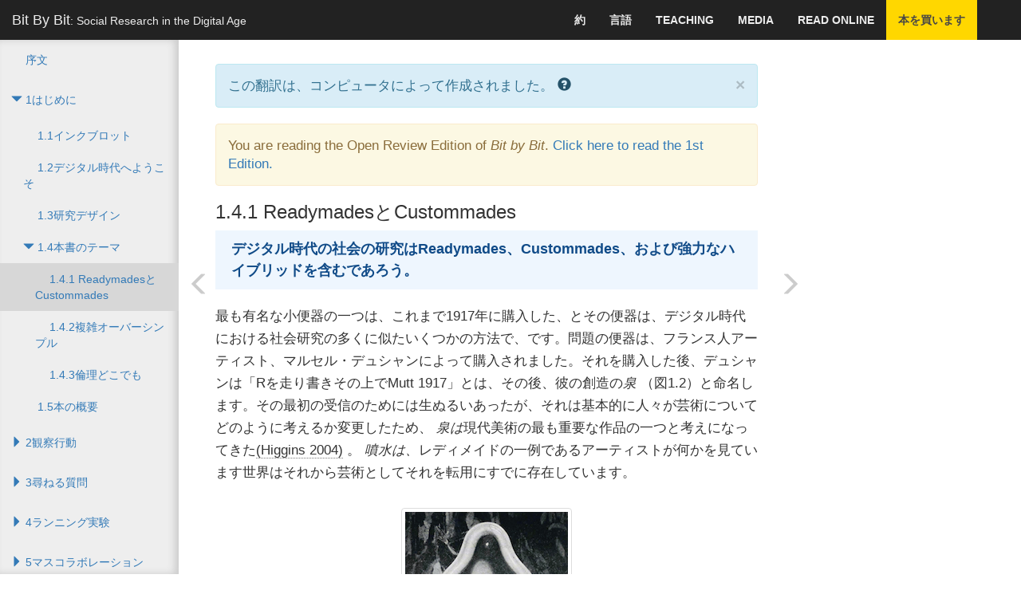

--- FILE ---
content_type: text/html; charset=utf-8
request_url: https://www.bitbybitbook.com/ja/introduction/themes/readymades-and-custommades/
body_size: 10989
content:

<!DOCTYPE html>
<html lang="ja-x-mtfrom-en">
  <head>
    <meta charset="utf-8">
    <meta http-equiv="X-UA-Compatible" content="IE=edge">
    <meta name="viewport" content="width=device-width, initial-scale=1">
    <!-- The above 3 meta tags *must* come first in the head; any other head content must come *after* these tags -->

    <title>Bit By Bit - はじめに - 1.4.1 ReadymadesとCustommades</title>
    <meta name="twitter:card" content="summary">
    <meta name="twitter:site" content="@msalganik">
    <meta name="twitter:image" content="http://www.bitbybitbook.com/images/bit-by-bit-cover-flat-70580819.png">
    <meta property="og:image" content="http://www.bitbybitbook.com/images/bit-by-bit-cover-flat-70580819.png">
    <meta property="og:image:alt" content="Image of Bit By Bit cover">
    <meta name="twitter:title" content="1.4.1 ReadymadesとCustommades">
    <meta property="og:title" content="1.4.1 ReadymadesとCustommades">
      <meta property="og:description" name="description" content="デジタル時代の社会の研究はReadymades、Custommades、および強力なハイブリッドを含むであろう。  最も有名な小便器の一つは、これまで1917年に購入した、とその便器は、デジタル時代における社会研究の多くに似たいくつかの方法で、です。問題の便器は、フランス人アーティスト、マルセル・デュシャンによって購入されました。それを購入した後、デュシャンは「Rを走り書きその上でMutt 1917」とは、その後、彼の創造の泉 （図1.2）と命名します。その最初の受信のためには生ぬるいあったが、それは基本的に人々が芸術についてどのように考えるか変更したため、 泉は現代美術の最も重要な作品の一つと考えになってきた(Higgins ">
    <link href="/stylesheets/site-49236f4e.css" rel="stylesheet" />
    <base href="/">
        <link rel="prefetch" href="/ja/introduction/themes/simplicity-over-complexity/">

        <link rel="alternate machine-translated-from" hreflang="en" href="/en/introduction/themes/readymades-and-custommades/">
    <script type="text/javascript" async src="https://cdnjs.cloudflare.com/ajax/libs/mathjax/2.7.0/MathJax.js?config=TeX-MML-AM_CHTML"></script>
  </head>

  <body class="ja ja_introduction ja_introduction_themes ja_introduction_themes_readymades-and-custommades ja_introduction_themes_readymades-and-custommades_index ">

    <div id="wrapper">
      <!-- Navigation -->
      <nav class="navbar navbar-inverse navbar-fixed-top" role="navigation">
          <!-- Brand and toggle get grouped for better mobile display -->
<div class="navbar-header">
    <button type="button" class="navbar-toggle" data-toggle="collapse" data-target=".navbar-ex1-collapse">
        <span class="sr-only">Toggle navigation</span>
        <span class="icon-bar"></span>
        <span class="icon-bar"></span>
        <span class="icon-bar"></span>
    </button>
    <a class="navbar-brand" href="/">Bit By Bit<span id="tagline">: Social Research in the Digital Age</span></a>
</div>
<!-- Top Menu Items -->
<div class="collapse navbar-collapse navbar-ex1-collapse">
<ul class="nav navbar-right top-nav">
    <li class="dropdown">
        <a href="#" class="dropdown-toggle" data-toggle="dropdown">約</a>
        <ul class="dropdown-menu">
            <li>
                <a href="/ja/open-review/">公開審査</a>
            </li>
            <li>
                <a href="/ja/citation/">引用</a>
            </li>
            <li>
                <a href="/ja/code/">コー​​ド</a>
            </li>
            <li>
                <a href="/ja/about-the-author/">著者について</a>
            </li>
            <li>
                <a href="/ja/privacy/">プライバシーと同意</a>
            </li>
        </ul>
    </li>
      <li class="dropdown">
        <a href="#" class="dropdown-toggle" data-toggle="dropdown">言語</a>
        <ul class="dropdown-menu">
            <li class="">
              <a href="/en/introduction/themes/readymades-and-custommades/">English</a>
            </li>
              <li role="separator" class="divider"></li>
            <li class="">
              <a href="/af/introduction/themes/readymades-and-custommades/">Afrikaans</a>
            </li>
            <li class="">
              <a href="/sq/introduction/themes/readymades-and-custommades/">Albanian</a>
            </li>
            <li class="">
              <a href="/am/introduction/themes/readymades-and-custommades/">Amharic</a>
            </li>
            <li class="">
              <a href="/ar/introduction/themes/readymades-and-custommades/">Arabic</a>
            </li>
            <li class="">
              <a href="/hy/introduction/themes/readymades-and-custommades/">Armenian</a>
            </li>
            <li class="">
              <a href="/az/introduction/themes/readymades-and-custommades/">Azerbaijani</a>
            </li>
            <li class="">
              <a href="/eu/introduction/themes/readymades-and-custommades/">Basque</a>
            </li>
            <li class="">
              <a href="/be/introduction/themes/readymades-and-custommades/">Belarusian</a>
            </li>
            <li class="">
              <a href="/bn/introduction/themes/readymades-and-custommades/">Bengali</a>
            </li>
            <li class="">
              <a href="/bs/introduction/themes/readymades-and-custommades/">Bosnian</a>
            </li>
            <li class="">
              <a href="/bg/introduction/themes/readymades-and-custommades/">Bulgarian</a>
            </li>
            <li class="">
              <a href="/ca/introduction/themes/readymades-and-custommades/">Catalan</a>
            </li>
            <li class="">
              <a href="/ceb/introduction/themes/readymades-and-custommades/">Cebuano</a>
            </li>
            <li class="">
              <a href="/ny/introduction/themes/readymades-and-custommades/">Chichewa</a>
            </li>
            <li class="">
              <a href="/zh-CN/introduction/themes/readymades-and-custommades/">Chinese Simplified</a>
            </li>
            <li class="">
              <a href="/zh-TW/introduction/themes/readymades-and-custommades/">Chinese Traditional</a>
            </li>
            <li class="">
              <a href="/co/introduction/themes/readymades-and-custommades/">Corsican</a>
            </li>
            <li class="">
              <a href="/hr/introduction/themes/readymades-and-custommades/">Croatian</a>
            </li>
            <li class="">
              <a href="/cs/introduction/themes/readymades-and-custommades/">Czech</a>
            </li>
            <li class="">
              <a href="/da/introduction/themes/readymades-and-custommades/">Danish</a>
            </li>
            <li class="">
              <a href="/nl/introduction/themes/readymades-and-custommades/">Dutch</a>
            </li>
            <li class="">
              <a href="/eo/introduction/themes/readymades-and-custommades/">Esperanto</a>
            </li>
            <li class="">
              <a href="/et/introduction/themes/readymades-and-custommades/">Estonian</a>
            </li>
            <li class="">
              <a href="/tl/introduction/themes/readymades-and-custommades/">Filipino</a>
            </li>
            <li class="">
              <a href="/fi/introduction/themes/readymades-and-custommades/">Finnish</a>
            </li>
            <li class="">
              <a href="/fr/introduction/themes/readymades-and-custommades/">French</a>
            </li>
            <li class="">
              <a href="/fy/introduction/themes/readymades-and-custommades/">Frisian</a>
            </li>
            <li class="">
              <a href="/gl/introduction/themes/readymades-and-custommades/">Galician</a>
            </li>
            <li class="">
              <a href="/ka/introduction/themes/readymades-and-custommades/">Georgian</a>
            </li>
            <li class="">
              <a href="/de/introduction/themes/readymades-and-custommades/">German</a>
            </li>
            <li class="">
              <a href="/el/introduction/themes/readymades-and-custommades/">Greek</a>
            </li>
            <li class="">
              <a href="/gu/introduction/themes/readymades-and-custommades/">Gujarati</a>
            </li>
            <li class="">
              <a href="/ht/introduction/themes/readymades-and-custommades/">Haitian Creole</a>
            </li>
            <li class="">
              <a href="/ha/introduction/themes/readymades-and-custommades/">Hausa</a>
            </li>
            <li class="">
              <a href="/haw/introduction/themes/readymades-and-custommades/">Hawaiian</a>
            </li>
            <li class="">
              <a href="/iw/introduction/themes/readymades-and-custommades/">Hebrew</a>
            </li>
            <li class="">
              <a href="/hi/introduction/themes/readymades-and-custommades/">Hindi</a>
            </li>
            <li class="">
              <a href="/hmn/introduction/themes/readymades-and-custommades/">Hmong</a>
            </li>
            <li class="">
              <a href="/hu/introduction/themes/readymades-and-custommades/">Hungarian</a>
            </li>
            <li class="">
              <a href="/is/introduction/themes/readymades-and-custommades/">Icelandic</a>
            </li>
            <li class="">
              <a href="/ig/introduction/themes/readymades-and-custommades/">Igbo</a>
            </li>
            <li class="">
              <a href="/id/introduction/themes/readymades-and-custommades/">Indonesian</a>
            </li>
            <li class="">
              <a href="/ga/introduction/themes/readymades-and-custommades/">Irish</a>
            </li>
            <li class="">
              <a href="/it/introduction/themes/readymades-and-custommades/">Italian</a>
            </li>
            <li class="active">
              <a href="/ja/introduction/themes/readymades-and-custommades/">Japanese</a>
            </li>
            <li class="">
              <a href="/jw/introduction/themes/readymades-and-custommades/">Javanese</a>
            </li>
            <li class="">
              <a href="/kn/introduction/themes/readymades-and-custommades/">Kannada</a>
            </li>
            <li class="">
              <a href="/kk/introduction/themes/readymades-and-custommades/">Kazakh</a>
            </li>
            <li class="">
              <a href="/km/introduction/themes/readymades-and-custommades/">Khmer</a>
            </li>
            <li class="">
              <a href="/ko/introduction/themes/readymades-and-custommades/">Korean</a>
            </li>
            <li class="">
              <a href="/ku/introduction/themes/readymades-and-custommades/">Kurdish (Kurmanji)</a>
            </li>
            <li class="">
              <a href="/ky/introduction/themes/readymades-and-custommades/">Kyrgyz</a>
            </li>
            <li class="">
              <a href="/lo/introduction/themes/readymades-and-custommades/">Lao</a>
            </li>
            <li class="">
              <a href="/la/introduction/themes/readymades-and-custommades/">Latin</a>
            </li>
            <li class="">
              <a href="/lv/introduction/themes/readymades-and-custommades/">Latvian</a>
            </li>
            <li class="">
              <a href="/lt/introduction/themes/readymades-and-custommades/">Lithuanian</a>
            </li>
            <li class="">
              <a href="/lb/introduction/themes/readymades-and-custommades/">Luxembourgish</a>
            </li>
            <li class="">
              <a href="/mk/introduction/themes/readymades-and-custommades/">Macedonian</a>
            </li>
            <li class="">
              <a href="/mg/introduction/themes/readymades-and-custommades/">Malagasy</a>
            </li>
            <li class="">
              <a href="/ms/introduction/themes/readymades-and-custommades/">Malay</a>
            </li>
            <li class="">
              <a href="/ml/introduction/themes/readymades-and-custommades/">Malayalam</a>
            </li>
            <li class="">
              <a href="/mt/introduction/themes/readymades-and-custommades/">Maltese</a>
            </li>
            <li class="">
              <a href="/mi/introduction/themes/readymades-and-custommades/">Maori</a>
            </li>
            <li class="">
              <a href="/mr/introduction/themes/readymades-and-custommades/">Marathi</a>
            </li>
            <li class="">
              <a href="/mn/introduction/themes/readymades-and-custommades/">Mongolian</a>
            </li>
            <li class="">
              <a href="/my/introduction/themes/readymades-and-custommades/">Myanmar (Burmese)</a>
            </li>
            <li class="">
              <a href="/ne/introduction/themes/readymades-and-custommades/">Nepali</a>
            </li>
            <li class="">
              <a href="/no/introduction/themes/readymades-and-custommades/">Norwegian</a>
            </li>
            <li class="">
              <a href="/ps/introduction/themes/readymades-and-custommades/">Pashto</a>
            </li>
            <li class="">
              <a href="/fa/introduction/themes/readymades-and-custommades/">Persian</a>
            </li>
            <li class="">
              <a href="/pl/introduction/themes/readymades-and-custommades/">Polish</a>
            </li>
            <li class="">
              <a href="/pt/introduction/themes/readymades-and-custommades/">Portuguese</a>
            </li>
            <li class="">
              <a href="/pa/introduction/themes/readymades-and-custommades/">Punjabi</a>
            </li>
            <li class="">
              <a href="/ro/introduction/themes/readymades-and-custommades/">Romanian</a>
            </li>
            <li class="">
              <a href="/ru/introduction/themes/readymades-and-custommades/">Russian</a>
            </li>
            <li class="">
              <a href="/sm/introduction/themes/readymades-and-custommades/">Samoan</a>
            </li>
            <li class="">
              <a href="/gd/introduction/themes/readymades-and-custommades/">Scots Gaelic</a>
            </li>
            <li class="">
              <a href="/sr/introduction/themes/readymades-and-custommades/">Serbian</a>
            </li>
            <li class="">
              <a href="/st/introduction/themes/readymades-and-custommades/">Sesotho</a>
            </li>
            <li class="">
              <a href="/sn/introduction/themes/readymades-and-custommades/">Shona</a>
            </li>
            <li class="">
              <a href="/sd/introduction/themes/readymades-and-custommades/">Sindhi</a>
            </li>
            <li class="">
              <a href="/si/introduction/themes/readymades-and-custommades/">Sinhala</a>
            </li>
            <li class="">
              <a href="/sk/introduction/themes/readymades-and-custommades/">Slovak</a>
            </li>
            <li class="">
              <a href="/sl/introduction/themes/readymades-and-custommades/">Slovenian</a>
            </li>
            <li class="">
              <a href="/so/introduction/themes/readymades-and-custommades/">Somali</a>
            </li>
            <li class="">
              <a href="/es/introduction/themes/readymades-and-custommades/">Spanish</a>
            </li>
            <li class="">
              <a href="/su/introduction/themes/readymades-and-custommades/">Sudanese</a>
            </li>
            <li class="">
              <a href="/sw/introduction/themes/readymades-and-custommades/">Swahili</a>
            </li>
            <li class="">
              <a href="/sv/introduction/themes/readymades-and-custommades/">Swedish</a>
            </li>
            <li class="">
              <a href="/tg/introduction/themes/readymades-and-custommades/">Tajik</a>
            </li>
            <li class="">
              <a href="/ta/introduction/themes/readymades-and-custommades/">Tamil</a>
            </li>
            <li class="">
              <a href="/te/introduction/themes/readymades-and-custommades/">Telugu</a>
            </li>
            <li class="">
              <a href="/th/introduction/themes/readymades-and-custommades/">Thai</a>
            </li>
            <li class="">
              <a href="/tr/introduction/themes/readymades-and-custommades/">Turkish</a>
            </li>
            <li class="">
              <a href="/uk/introduction/themes/readymades-and-custommades/">Ukrainian</a>
            </li>
            <li class="">
              <a href="/ur/introduction/themes/readymades-and-custommades/">Urdu</a>
            </li>
            <li class="">
              <a href="/uz/introduction/themes/readymades-and-custommades/">Uzbek</a>
            </li>
            <li class="">
              <a href="/vi/introduction/themes/readymades-and-custommades/">Vietnamese</a>
            </li>
            <li class="">
              <a href="/cy/introduction/themes/readymades-and-custommades/">Welsh</a>
            </li>
            <li class="">
              <a href="/xh/introduction/themes/readymades-and-custommades/">Xhosa</a>
            </li>
            <li class="">
              <a href="/yi/introduction/themes/readymades-and-custommades/">Yiddish</a>
            </li>
            <li class="">
              <a href="/yo/introduction/themes/readymades-and-custommades/">Yoruba</a>
            </li>
            <li class="">
              <a href="/zu/introduction/themes/readymades-and-custommades/">Zulu</a>
            </li>
        </ul>
      </li>
    <li>
      <a href="/ja/teaching/">Teaching</a>
    </li>
    <li>
      <a href="/media/">Media</a>
    </li>
    <li>
      <a href="/en/1st-ed/preface/">Read Online</a>
    </li>
    <li class="dropdown buy-the-book">
      <a href="/" data-toggle="dropdown">本を買います</a>
      <ul class="dropdown-menu">
        <li><a href="https://press.princeton.edu/books/paperback/9780691196107/bit-by-bit#bit-navbar">Princeton University Press</a></li>
        <li><a href="http://amzn.to/2hk1erM#bit-navbar">Amazon</a></li>
        <li><a href="http://www.tkqlhce.com/click-8396314-11811597?url=https%3A%2F%2Fwww.barnesandnoble.com%2Fw%2Fbit-by-bit-matthew-salganik%2F1125483924%3Fean%3D9780691158648&cjsku=9780691158648#bit-navbar">Barnes and Noble</a></li>
        <li><a href="http://www.indiebound.org/book/9780691158648?aff=msalganik#bit-navbar">IndieBound</a></li>
      </ul>
    </li>
</ul>

</div>

          <!-- Sidebar Menu Items - These collapse to the responsive navigation menu on small screens -->
          <div class="collapse navbar-collapse navbar-ex1-collapse sidebar-toc">
            <ul class="nav navbar-nav side-nav">
              <li>
    <a href="/ja/preface/" class=" no-children">序文</a>
</li>
<li>
<a href="/ja/introduction/">      <i class="glyphicon glyphicon-triangle-bottom " data-toggle="collapse" data-target="#1_children"></i>
      1はじめに
</a>    <ul class="collapse in" id="1_children">
      <li>
    <a href="/ja/introduction/ink-blot/" class=" no-children">1.1インクブロット</a>
</li>
<li>
    <a href="/ja/introduction/digital-age/" class=" no-children">1.2デジタル時代へようこそ</a>
</li>
<li>
    <a href="/ja/introduction/research-design/" class=" no-children">1.3研究デザイン</a>
</li>
<li>
<a href="/ja/introduction/themes/">      <i class="glyphicon glyphicon-triangle-bottom " data-toggle="collapse" data-target="#1_4_children"></i>
      1.4本書のテーマ
</a>    <ul class="collapse in" id="1_4_children">
      <li>
    <a href="/ja/introduction/themes/readymades-and-custommades/" class="active no-children">1.4.1 ReadymadesとCustommades</a>
</li>
<li>
    <a href="/ja/introduction/themes/simplicity-over-complexity/" class=" no-children">1.4.2複雑オーバーシンプル</a>
</li>
<li>
    <a href="/ja/introduction/themes/ethics-everywhere/" class=" no-children">1.4.3倫理どこでも</a>
</li>

    </ul>
</li>
<li>
    <a href="/ja/introduction/outline/" class=" no-children">1.5本の概要</a>
</li>

    </ul>
</li>
<li>
<a href="/ja/observing-behavior/">      <i class="glyphicon glyphicon-triangle-bottom collapsed" data-toggle="collapse" data-target="#2_children"></i>
      2観察行動
</a>    <ul class="collapse " id="2_children">
      <li>
    <a href="/ja/observing-behavior/observing-intro/" class=" no-children">2.1はじめに</a>
</li>
<li>
    <a href="/ja/observing-behavior/data/" class=" no-children">2.2ビッグデータ</a>
</li>
<li>
<a href="/ja/observing-behavior/characteristics/">      <i class="glyphicon glyphicon-triangle-bottom collapsed" data-toggle="collapse" data-target="#2_3_children"></i>
      2.3ビッグデータの一般的な特性
</a>    <ul class="collapse " id="2_3_children">
      <li>
<a href="/ja/observing-behavior/characteristics/good/">      <i class="glyphicon glyphicon-triangle-bottom collapsed" data-toggle="collapse" data-target="#2_3_1_children"></i>
      2.3.1研究のために、一般的に良好である特性
</a>    <ul class="collapse " id="2_3_1_children">
      <li>
    <a href="/ja/observing-behavior/characteristics/good/big/" class=" no-children">2.3.1.1ビッグ</a>
</li>
<li>
    <a href="/ja/observing-behavior/characteristics/good/always-on/" class=" no-children">2.3.1.2常にオン</a>
</li>
<li>
    <a href="/ja/observing-behavior/characteristics/good/non-reactive/" class=" no-children">2.3.1.3非反応</a>
</li>

    </ul>
</li>
<li>
<a href="/ja/observing-behavior/characteristics/bad/">      <i class="glyphicon glyphicon-triangle-bottom collapsed" data-toggle="collapse" data-target="#2_3_2_children"></i>
      2.3.2研究のために、一般的に悪い特性
</a>    <ul class="collapse " id="2_3_2_children">
      <li>
    <a href="/ja/observing-behavior/characteristics/bad/incomplete/" class=" no-children">2.3.2.1不完全</a>
</li>
<li>
    <a href="/ja/observing-behavior/characteristics/bad/inaccessible/" class=" no-children">2.3.2.2アクセス不可</a>
</li>
<li>
    <a href="/ja/observing-behavior/characteristics/bad/non-representative/" class=" no-children">2.3.2.3非代表</a>
</li>
<li>
    <a href="/ja/observing-behavior/characteristics/bad/drift/" class=" no-children">2.3.2.4漂流</a>
</li>
<li>
    <a href="/ja/observing-behavior/characteristics/bad/algorithmically-confounded/" class=" no-children">2.3.2.5アルゴリズム的混乱します</a>
</li>
<li>
    <a href="/ja/observing-behavior/characteristics/bad/dirty/" class=" no-children">2.3.2.6ダーティ</a>
</li>
<li>
    <a href="/ja/observing-behavior/characteristics/bad/sensitive/" class=" no-children">2.3.2.7敏感</a>
</li>

    </ul>
</li>

    </ul>
</li>
<li>
<a href="/ja/observing-behavior/designs/">      <i class="glyphicon glyphicon-triangle-bottom collapsed" data-toggle="collapse" data-target="#2_4_children"></i>
      2.4研究戦略
</a>    <ul class="collapse " id="2_4_children">
      <li>
<a href="/ja/observing-behavior/designs/counting-things/">      <i class="glyphicon glyphicon-triangle-bottom collapsed" data-toggle="collapse" data-target="#2_4_1_children"></i>
      2.4.1数えるもの
</a>    <ul class="collapse " id="2_4_1_children">
      <li>
    <a href="/ja/observing-behavior/designs/counting-things/taxis/" class=" no-children">2.4.1.1ニューヨークのタクシー</a>
</li>
<li>
    <a href="/ja/observing-behavior/designs/counting-things/email-friends/" class=" no-children">2.4.1.2学生の間で友情の形成</a>
</li>
<li>
    <a href="/ja/observing-behavior/designs/counting-things/china-censor/" class=" no-children">2.4.1.3中国政府によるソーシャルメディアの検閲</a>
</li>

    </ul>
</li>
<li>
    <a href="/ja/observing-behavior/designs/forecasting/" class=" no-children">2.4.2予測とnowcasting</a>
</li>
<li>
<a href="/ja/observing-behavior/designs/approximating-experiments/">      <i class="glyphicon glyphicon-triangle-bottom collapsed" data-toggle="collapse" data-target="#2_4_3_children"></i>
      2.4.3近似する実験
</a>    <ul class="collapse " id="2_4_3_children">
      <li>
    <a href="/ja/observing-behavior/designs/approximating-experiments/natural-experiments/" class=" no-children">2.4.3.1自然実験</a>
</li>
<li>
    <a href="/ja/observing-behavior/designs/approximating-experiments/matching/" class=" no-children">2.4.3.2マッチング</a>
</li>

    </ul>
</li>

    </ul>
</li>
<li>
    <a href="/ja/observing-behavior/observing-conclusion/" class=" no-children">2.5まとめ</a>
</li>
<li>
    <a href="/ja/observing-behavior/observing-technical/" class=" no-children">技術付録</a>
</li>
<li>
    <a href="/ja/observing-behavior/observing-further/" class=" no-children">さらに解説</a>
</li>
<li>
    <a href="/ja/observing-behavior/observing-activities/" class=" no-children">活動</a>
</li>

    </ul>
</li>
<li>
<a href="/ja/asking-questions/">      <i class="glyphicon glyphicon-triangle-bottom collapsed" data-toggle="collapse" data-target="#3_children"></i>
      3尋ねる質問
</a>    <ul class="collapse " id="3_children">
      <li>
    <a href="/ja/asking-questions/asking-introduction/" class=" no-children">3.1はじめに</a>
</li>
<li>
    <a href="/ja/asking-questions/asking-vs-observing/" class=" no-children">3.2観測対頼みます</a>
</li>
<li>
<a href="/ja/asking-questions/total-survey-error/">      <i class="glyphicon glyphicon-triangle-bottom collapsed" data-toggle="collapse" data-target="#3_3_children"></i>
      3.3総調査エラーフレームワーク
</a>    <ul class="collapse " id="3_3_children">
      <li>
    <a href="/ja/asking-questions/total-survey-error/representation/" class=" no-children">3.3.1表現</a>
</li>
<li>
    <a href="/ja/asking-questions/total-survey-error/measurement/" class=" no-children">3.3.2測定</a>
</li>
<li>
    <a href="/ja/asking-questions/total-survey-error/cost/" class=" no-children">3.3.3コスト</a>
</li>

    </ul>
</li>
<li>
<a href="/ja/asking-questions/who/">      <i class="glyphicon glyphicon-triangle-bottom collapsed" data-toggle="collapse" data-target="#3_4_children"></i>
      3.4依頼します
</a>    <ul class="collapse " id="3_4_children">
      <li>
    <a href="/ja/asking-questions/who/probability-sampling/" class=" no-children">3.4.1確率サンプリング：データ収集とデータ分析</a>
</li>
<li>
    <a href="/ja/asking-questions/who/nonprobability-estimation/" class=" no-children">3.4.2非確率サンプル：重み付け</a>
</li>
<li>
    <a href="/ja/asking-questions/who/sample-matching/" class=" no-children">3.4.3非確率サンプル：サンプルマッチング</a>
</li>

    </ul>
</li>
<li>
<a href="/ja/asking-questions/how/">      <i class="glyphicon glyphicon-triangle-bottom collapsed" data-toggle="collapse" data-target="#3_5_children"></i>
      3.5質問をする新しい方法
</a>    <ul class="collapse " id="3_5_children">
      <li>
    <a href="/ja/asking-questions/how/ema/" class=" no-children">3.5.1生態瞬間的な評価</a>
</li>
<li>
    <a href="/ja/asking-questions/how/wiki/" class=" no-children">3.5.2ウィキ調査</a>
</li>
<li>
    <a href="/ja/asking-questions/how/gamification/" class=" no-children">3.5.3ゲーミフィケーション</a>
</li>

    </ul>
</li>
<li>
<a href="/ja/asking-questions/linking/">      <i class="glyphicon glyphicon-triangle-bottom collapsed" data-toggle="collapse" data-target="#3_6_children"></i>
      3.6他のデータにリンクされている調査
</a>    <ul class="collapse " id="3_6_children">
      <li>
    <a href="/ja/asking-questions/linking/amplified-asking/" class=" no-children">3.6.1尋ねる増幅</a>
</li>
<li>
    <a href="/ja/asking-questions/linking/enriched-asking/" class=" no-children">3.6.2エンリッチド尋ねます</a>
</li>

    </ul>
</li>
<li>
    <a href="/ja/asking-questions/sampling-conclusion/" class=" no-children">3.7まとめ</a>
</li>
<li>
    <a href="/ja/asking-questions/sampling-mathematical/" class=" no-children">技術付録</a>
</li>
<li>
    <a href="/ja/asking-questions/asking-further/" class=" no-children">さらに解説</a>
</li>
<li>
    <a href="/ja/asking-questions/asking-activities/" class=" no-children">活動</a>
</li>

    </ul>
</li>
<li>
<a href="/ja/running-experiments/">      <i class="glyphicon glyphicon-triangle-bottom collapsed" data-toggle="collapse" data-target="#4_children"></i>
      4ランニング実験
</a>    <ul class="collapse " id="4_children">
      <li>
    <a href="/ja/running-experiments/exp-intro/" class=" no-children">4.1はじめに</a>
</li>
<li>
    <a href="/ja/running-experiments/what-exp/" class=" no-children">4.2実験とは何ですか？</a>
</li>
<li>
    <a href="/ja/running-experiments/lab-field/" class=" no-children">4.3実験の二次元：ラボ・フィールドとアナログ-デジタル</a>
</li>
<li>
<a href="/ja/running-experiments/beyond-simple/">      <i class="glyphicon glyphicon-triangle-bottom collapsed" data-toggle="collapse" data-target="#4_4_children"></i>
      4.4簡単な実験を超えて移動します
</a>    <ul class="collapse " id="4_4_children">
      <li>
    <a href="/ja/running-experiments/beyond-simple/validity/" class=" no-children">4.4.1妥当性</a>
</li>
<li>
    <a href="/ja/running-experiments/beyond-simple/hetero/" class=" no-children">4.4.2治療効果の不均一性</a>
</li>
<li>
    <a href="/ja/running-experiments/beyond-simple/mechanisms/" class=" no-children">4.4.3メカニズム</a>
</li>

    </ul>
</li>
<li>
<a href="/ja/running-experiments/making/">      <i class="glyphicon glyphicon-triangle-bottom collapsed" data-toggle="collapse" data-target="#4_5_children"></i>
      4.5それが起こる作ります
</a>    <ul class="collapse " id="4_5_children">
      <li>
<a href="/ja/running-experiments/making/just-do-it/">      <i class="glyphicon glyphicon-triangle-bottom collapsed" data-toggle="collapse" data-target="#4_5_1_children"></i>
      4.5.1ちょうどそれを自分で行います
</a>    <ul class="collapse " id="4_5_1_children">
      <li>
    <a href="/ja/running-experiments/making/just-do-it/use-existing/" class=" no-children">4.5.1.1使用既存の環境</a>
</li>
<li>
    <a href="/ja/running-experiments/making/just-do-it/build-your-own-experiment/" class=" no-children">4.5.1.2独自の実験を構築</a>
</li>
<li>
    <a href="/ja/running-experiments/making/just-do-it/build-your-own-product/" class=" no-children">4.5.1.3独自の製品を構築します</a>
</li>

    </ul>
</li>
<li>
    <a href="/ja/running-experiments/making/partner/" class=" no-children">4.5.2強力なとパートナー</a>
</li>

    </ul>
</li>
<li>
<a href="/ja/running-experiments/exp-advice/">      <i class="glyphicon glyphicon-triangle-bottom collapsed" data-toggle="collapse" data-target="#4_6_children"></i>
      4.6アドバイス
</a>    <ul class="collapse " id="4_6_children">
      <li>
    <a href="/ja/running-experiments/exp-advice/zero-variable-cost/" class=" no-children">4.6.1ゼロ変動費データを作成します。</a>
</li>
<li>
    <a href="/ja/running-experiments/exp-advice/3rs/" class=" no-children">4.6.2 、絞り込みを交換し、削減します</a>
</li>

    </ul>
</li>
<li>
    <a href="/ja/running-experiments/exp-conclusion/" class=" no-children">4.7まとめ</a>
</li>
<li>
    <a href="/ja/running-experiments/potential-outcomes-technical/" class=" no-children">技術付録</a>
</li>
<li>
    <a href="/ja/running-experiments/exp-further/" class=" no-children">さらに解説</a>
</li>
<li>
    <a href="/ja/running-experiments/exp-activities/" class=" no-children">活動</a>
</li>

    </ul>
</li>
<li>
<a href="/ja/mass-collaboration/">      <i class="glyphicon glyphicon-triangle-bottom collapsed" data-toggle="collapse" data-target="#5_children"></i>
      5マスコラボレーション
</a>    <ul class="collapse " id="5_children">
      <li>
    <a href="/ja/mass-collaboration/collab-introduction/" class=" no-children">5.1はじめに</a>
</li>
<li>
<a href="/ja/mass-collaboration/human-computation/">      <i class="glyphicon glyphicon-triangle-bottom collapsed" data-toggle="collapse" data-target="#5_2_children"></i>
      5.2人間の計算
</a>    <ul class="collapse " id="5_2_children">
      <li>
    <a href="/ja/mass-collaboration/human-computation/galaxy-zoo/" class=" no-children">5.2.1ギャラクシー動物園</a>
</li>
<li>
    <a href="/ja/mass-collaboration/human-computation/crowd-manifesto/" class=" no-children">5.2.2政治的マニフェストの群集コーディング</a>
</li>
<li>
    <a href="/ja/mass-collaboration/human-computation/human-computation-conclusion/" class=" no-children">5.2.3まとめ</a>
</li>

    </ul>
</li>
<li>
<a href="/ja/mass-collaboration/open-calls/">      <i class="glyphicon glyphicon-triangle-bottom collapsed" data-toggle="collapse" data-target="#5_3_children"></i>
      5.3オープンコール
</a>    <ul class="collapse " id="5_3_children">
      <li>
    <a href="/ja/mass-collaboration/open-calls/netflix-prize/" class=" no-children">5.3.1 Netflixの賞</a>
</li>
<li>
    <a href="/ja/mass-collaboration/open-calls/foldit/" class=" no-children">5.3.2 Foldit</a>
</li>
<li>
    <a href="/ja/mass-collaboration/open-calls/peer-to-patent/" class=" no-children">5.3.3ピア・ツー・特許</a>
</li>
<li>
    <a href="/ja/mass-collaboration/open-calls/open-call-conclusion/" class=" no-children">5.3.4まとめ</a>
</li>

    </ul>
</li>
<li>
<a href="/ja/mass-collaboration/dist-data-collection/">      <i class="glyphicon glyphicon-triangle-bottom collapsed" data-toggle="collapse" data-target="#5_4_children"></i>
      5.4分散データ収集
</a>    <ul class="collapse " id="5_4_children">
      <li>
    <a href="/ja/mass-collaboration/dist-data-collection/ebird/" class=" no-children">5.4.1 eBird</a>
</li>
<li>
    <a href="/ja/mass-collaboration/dist-data-collection/photocity/" class=" no-children">5.4.2 PhotoCity</a>
</li>
<li>
    <a href="/ja/mass-collaboration/dist-data-collection/dist-data-collection-conclusions/" class=" no-children">5.4.3まとめ</a>
</li>

    </ul>
</li>
<li>
<a href="/ja/mass-collaboration/design/">      <i class="glyphicon glyphicon-triangle-bottom collapsed" data-toggle="collapse" data-target="#5_5_children"></i>
      5.5あなた自身の設計
</a>    <ul class="collapse " id="5_5_children">
      <li>
    <a href="/ja/mass-collaboration/design/motivate/" class=" no-children">5.5.1意欲参加</a>
</li>
<li>
    <a href="/ja/mass-collaboration/design/heterogenity/" class=" no-children">5.5.2レバレッジ異質</a>
</li>
<li>
    <a href="/ja/mass-collaboration/design/focus/" class=" no-children">5.5.3フォーカスの注意</a>
</li>
<li>
    <a href="/ja/mass-collaboration/design/surprise/" class=" no-children">5.5.4驚きを有効にします</a>
</li>
<li>
    <a href="/ja/mass-collaboration/design/be-ethical/" class=" no-children">5.5.5倫理う</a>
</li>
<li>
    <a href="/ja/mass-collaboration/design/design-advice/" class=" no-children">5.5.6最終的な設計のアドバイス</a>
</li>

    </ul>
</li>
<li>
    <a href="/ja/mass-collaboration/collab-conclusion/" class=" no-children">5.6まとめ</a>
</li>
<li>
    <a href="/ja/mass-collaboration/collab-further/" class=" no-children">さらに解説</a>
</li>
<li>
    <a href="/ja/mass-collaboration/collab-activities/" class=" no-children">活動</a>
</li>

    </ul>
</li>
<li>
<a href="/ja/ethics/">      <i class="glyphicon glyphicon-triangle-bottom collapsed" data-toggle="collapse" data-target="#6_children"></i>
      6倫理
</a>    <ul class="collapse " id="6_children">
      <li>
    <a href="/ja/ethics/ethics-intro/" class=" no-children">6.1はじめに</a>
</li>
<li>
<a href="/ja/ethics/three-examples/">      <i class="glyphicon glyphicon-triangle-bottom collapsed" data-toggle="collapse" data-target="#6_2_children"></i>
      6.2 3つの例
</a>    <ul class="collapse " id="6_2_children">
      <li>
    <a href="/ja/ethics/three-examples/ec-ethics/" class=" no-children">6.2.1感情伝染</a>
</li>
<li>
    <a href="/ja/ethics/three-examples/taste-ties-time/" class=" no-children">6.2.2味、ネクタイ、およびTime</a>
</li>
<li>
    <a href="/ja/ethics/three-examples/encore/" class=" no-children">6.2.3アンコール</a>
</li>

    </ul>
</li>
<li>
    <a href="/ja/ethics/digital-is-diff/" class=" no-children">6.3デジタル異なります</a>
</li>
<li>
<a href="/ja/ethics/principles/">      <i class="glyphicon glyphicon-triangle-bottom collapsed" data-toggle="collapse" data-target="#6_4_children"></i>
      6.4 4つの原則
</a>    <ul class="collapse " id="6_4_children">
      <li>
    <a href="/ja/ethics/principles/respect-for-persons/" class=" no-children">6.4.1人の尊重</a>
</li>
<li>
    <a href="/ja/ethics/principles/beneficence/" class=" no-children">6.4.2善行</a>
</li>
<li>
    <a href="/ja/ethics/principles/justice/" class=" no-children">6.4.3ジャスティス</a>
</li>
<li>
    <a href="/ja/ethics/principles/respect-for-law/" class=" no-children">6.4.4法律と公益の尊重</a>
</li>

    </ul>
</li>
<li>
    <a href="/ja/ethics/frameworks/" class=" no-children">6.5二つの倫理的な枠組み</a>
</li>
<li>
<a href="/ja/ethics/dilemmas/">      <i class="glyphicon glyphicon-triangle-bottom collapsed" data-toggle="collapse" data-target="#6_6_children"></i>
      6.6難易度のエリア
</a>    <ul class="collapse " id="6_6_children">
      <li>
    <a href="/ja/ethics/dilemmas/consent/" class=" no-children">6.6.1インフォームド・コンセント</a>
</li>
<li>
    <a href="/ja/ethics/dilemmas/info-risk/" class=" no-children">6.6.2理解し、情報リスク管理</a>
</li>
<li>
    <a href="/ja/ethics/dilemmas/privacy/" class=" no-children">6.6.3プライバシー</a>
</li>
<li>
    <a href="/ja/ethics/dilemmas/uncertainty/" class=" no-children">6.6.4不確実性に直面して意思決定を行います</a>
</li>

    </ul>
</li>
<li>
<a href="/ja/ethics/tips/">      <i class="glyphicon glyphicon-triangle-bottom collapsed" data-toggle="collapse" data-target="#6_7_children"></i>
      6.7実用的なヒント
</a>    <ul class="collapse " id="6_7_children">
      <li>
    <a href="/ja/ethics/tips/irb-floor/" class=" no-children">6.7.1 IRBは、床、天井ではないです</a>
</li>
<li>
    <a href="/ja/ethics/tips/shoes/" class=" no-children">6.7.2みんなの他人の立場に自分を置きます</a>
</li>
<li>
    <a href="/ja/ethics/tips/continuous/" class=" no-children">6.7.3 、離散、連続していないとして研究倫理を考えます</a>
</li>

    </ul>
</li>
<li>
    <a href="/ja/ethics/ethics-conclusion/" class=" no-children">6.8まとめ</a>
</li>
<li>
    <a href="/ja/ethics/ethics-appendix/" class=" no-children">過去の付録</a>
</li>
<li>
    <a href="/ja/ethics/ethics-further/" class=" no-children">さらに解説</a>
</li>
<li>
    <a href="/ja/ethics/ethics-activities/" class=" no-children">活動</a>
</li>

    </ul>
</li>
<li>
<a href="/ja/the-future/">      <i class="glyphicon glyphicon-triangle-bottom collapsed" data-toggle="collapse" data-target="#7_children"></i>
      7未来
</a>    <ul class="collapse " id="7_children">
      <li>
    <a href="/ja/the-future/looking-forward/" class=" no-children">7.1フォワードみます</a>
</li>
<li>
<a href="/ja/the-future/future-themes/">      <i class="glyphicon glyphicon-triangle-bottom collapsed" data-toggle="collapse" data-target="#7_2_children"></i>
      7.2今後のテーマ
</a>    <ul class="collapse " id="7_2_children">
      <li>
    <a href="/ja/the-future/future-themes/blending/" class=" no-children">7.2.1 ReadymadesとCustommadesの配合を</a>
</li>
<li>
    <a href="/ja/the-future/future-themes/participant-centered/" class=" no-children">7.2.2参加者を中心としたデータ収集</a>
</li>
<li>
    <a href="/ja/the-future/future-themes/great-power/" class=" no-children">7.2.3研究設計における倫理</a>
</li>

    </ul>
</li>
<li>
    <a href="/ja/the-future/back/" class=" no-children">7.3先頭へ戻ります</a>
</li>

    </ul>
</li>
<li>
    <a href="/ja/acknowledgments/" class=" no-children">謝辞</a>
</li>
<li>
    <a href="/ja/references/" class=" no-children">リファレンス</a>
</li>

            </ul>
          </div>
          <!-- /.navbar-collapse -->

      </nav>
      <div id="page-wrapper">
          <div class="page-container">
    <div class="navigation-page-arrow prev">
      <div class="navigation-page-arrow-fixed">
        <a href="/ja/introduction/research-design/"><i class='glyphicon glyphicon-menu-left'></i></a>
      </div>
    </div>
    <div class="navigation-page-arrow next">
      <div class="navigation-page-arrow-fixed">
        <a href="/ja/introduction/themes/simplicity-over-complexity/"><i class='glyphicon glyphicon-menu-right'></i></a>
      </div>
    </div>
    <div class="alert alert-info" role="alert" data-alert-name="machine-translated_ja">
      この翻訳は、コンピュータによって作成されました。 <a href="/ja/machine-translations/" class="alert-link"><i class="glyphicon glyphicon-question-sign"></i></a>
      <a href="#" class="close" data-dismiss="alert" aria-label="close">&times;</a>
    </div>
    <div class="alert alert-warning" role="alert">
      You are reading the Open Review Edition of <em>Bit by Bit</em>. <a href="/en/1st-ed/preface/">Click here to read the 1st Edition.</a>
    </div>
  <div class="book-html">
    <div id="sec:readymades-and-custommades" class="section level3">
<h3> <span class="header-section-number notranslate">1.4.1</span> ReadymadesとCustommades </h3>
<blockquote><p> <strong>デジタル時代の社会の研究はReadymades、Custommades、および強力なハイブリッドを含むであろう。</strong> </p></blockquote>
<p>最も有名な小便器の一つは、これまで1917年に購入した、とその便器は、デジタル時代における社会研究の多くに似たいくつかの方法で、です。問題の便器は、フランス人アーティスト、マルセル・デュシャンによって購入されました。それを購入した後、デュシャンは「Rを走り書きその上でMutt 1917」とは、その後、彼の創造の<em>泉</em> （図1.2）と命名します。その最初の受信のためには生ぬるいあったが、それは基本的に人々が芸術についてどのように考えるか変更したため、 <em>泉は</em>現代美術の最も重要な作品の一つと考えになってきた<span class="citation notranslate" data-ref-id='["#ref-higgins_work_2004"]' data-ref-html='
&lt;p&gt;Higgins, Charlotte. 2004. “Work of Art That Inspired a Movement . a Urinal.” &lt;em&gt;The Guardian&lt;/em&gt;, December. &lt;a href="https://www.theguardian.com/uk/2004/dec/02/arts.artsnews1" class="uri"&gt;https://www.theguardian.com/uk/2004/dec/02/arts.artsnews1&lt;/a&gt;.&lt;/p&gt;
'>(Higgins 2004)</span> 。 <em>噴水は、</em>レディメイドの一例であるアーティストが何かを見ています世界はそれから芸術としてそれを転用にすでに存在しています。 </p>
<div class="figure">
<img src="figures/chapter1/duchamp_fountain.png" alt="図1.2：マルセル・デュシャンによって泉。噴水はアーティストが既に芸術のためにそれを転用創造その後、世界に存在するものを見ているレディメイドの一例です。これまでのところ、デジタル時代における社会的研究の多くは、研究以外の目的のために作成再利用データを含んでいました。アルフレッド・スティグリッツによる写真、1917年出典：ウィキメディアコモンズ。" id="fig:duchamp_fountain">
<p class="caption">図1.2：マルセル・デュシャンによって<em>泉</em> <em>泉は</em>アーティストが既に芸術のためにそれを転用創造その後、世界に存在するものを見ているレディメイドの一例です。これまでのところ、デジタル時代における社会的研究の多くは、研究以外の目的のために作成再利用データを含んでいました。アルフレッド・スティグリッツによる写真、1917年出典： <a href="https://commons.wikimedia.org/wiki/File:Duchamp_Fountaine.jpg">ウィキメディアコモンズ</a> 。 </p>
</div>
<p>デジタル時代における社会研究の多くは、これまでのところ、ではないが全く同じ結果で、同様の構造を持っていました。研究者は、独自の目的-、電話ログ、デジタル化されたテキスト、およびソーシャルメディアなどのために、政府や企業が作成したデジタル記録社会調査のために再利用されたデータは、できることを実現しました<span class="citation notranslate" data-ref-id='["#ref-lazer_issues_2015"]' data-ref-html='
&lt;p&gt;Lazer, David. 2015. “Issues of Construct Validity and Reliability in Massive, Passive Data Collections.” &lt;em&gt;The City Papers: An Essay Collection from The Decent City Initiative&lt;/em&gt;. &lt;a href="http://citiespapers.ssrc.org/issues-of-construct-validity-and-reliability-in-massive-passive-data-collections/" class="uri"&gt;http://citiespapers.ssrc.org/issues-of-construct-validity-and-reliability-in-massive-passive-data-collections/&lt;/a&gt;.&lt;/p&gt;
'>(Lazer 2015)</span>つまり、デジタル時代における社会的研究の多くは、データReadymadesを検索しています。 </p>
<p>しかし、ちょうどほとんどのアーティストがReadymadesを探して歩き回るしないように、過去に最も社会の研究者は再利用可能なデータを探して歩き回っていません。その代わりに、むしろ<em>データ駆動型</em>であることよりも、過去に最も成功した社会調査は<em>質問主導型</em>となっています。つまり、研究者は疑問を持っていたし、その質問に答えるために必要なデータを発見したか、または作成しました。仕事のこの他のスタイルを示しているアーティストはミケランジェロです。彼は彼が彼の傑作（図1.3）を作成するために、大理石のブロックで労苦3年を過ごしたデイヴィッドの彫像を作りたかった<em>ダビデは</em>レディメイドではありません。それはカスタムメイドです。 </p>
<div class="figure">
<img src="figures/chapter1/michelangelo_david.png" alt="図1.3：ミケランジェロデビッド。ダビデは意図的に作成された芸術の一例です。それはカスタムメイドです。このスタイルは、噴水のようReadymades（図1.2）とは対照的です。デジタル時代の社会の研究はReadymadesとCustommadesの両方を含むであろう。イェルクBittnerウンナによる写真、2008年出典：ウィキメディアコモンズ。" id="fig:michelangelo_david">
<p class="caption">図1.3：ミケランジェロ<em>ダビデ<em>ダビデ</em></em> <em>は</em>意図的に作成された芸術の一例です。それはカスタムメイドです。このスタイルは、 <em>噴水</em>のようReadymades（図1.2）とは対照的です。デジタル時代の社会の研究はReadymadesとCustommadesの両方を含むであろう。イェルクBittnerウンナによる写真、2008年出典： <a href="https://commons.wikimedia.org/wiki/File:%27David%27_by_Michelangelo_JBU0001.JPG">ウィキメディアコモンズ</a> 。 </p>
</div>
<p>デジタル時代における社会研究は、デュシャンとMichelangelos、両方ReadymadesとCustommadesの両方を含むであろう。この本は、これら2つのアプローチを探求する、そして、より重要なのは、それは彼らが強力なハイ​​ブリッドに結合する方法を示します。例えば、ジョシュアBlumenstockらは一部デュシャンと一部ミケランジェロました。 （カスタムメイド）彼らは（レディメイド）携帯電話のデータを再利用し、彼らは自分の調査データを作成しました。 ReadymadesとCustommadesのこのブレンドは、この本を通して表示されますパターンです。 </p>
</div>
  </div>

  </div>

      </div>
        <img class="google-translate-attrib" src="/images/greyscale-regular-760c368c.png">
    </div>

    <div class="ort-footer">
      <p>Powered by <a href="http://www.openreviewtoolkit.org/">Open Review Toolkit</a></p>
    </div>

    

    <script type="application/json" class="js-hypothesis-config">
      {
        "openSidebar": true,
        "showHighlights": true
      }
    </script>

    <script defer async src="https://hypothes.is/embed.js"></script>
    <script src="/javascripts/jquery-bootstrap.min-14234db8.js"></script>
    <script src="/javascripts/all-c2ff3fbc.js"></script>

    <script>
      (function(i,s,o,g,r,a,m){i['GoogleAnalyticsObject']=r;i[r]=i[r]||function(){
      (i[r].q=i[r].q||[]).push(arguments)},i[r].l=1*new Date();a=s.createElement(o),
      m=s.getElementsByTagName(o)[0];a.async=1;a.src=g;m.parentNode.insertBefore(a,m)
      })(window,document,'script','https://www.google-analytics.com/analytics.js','ga');

      ga('create', 'UA-80116301-1', 'auto');
      ga('require', 'outboundLinkTracker');
      ga('send', 'pageview');

    </script>
    <script src="/javascripts/autotrack.custom-212bfb82.js" async="true"></script>
    <div class="modal fade" id="image_modal">
  <div class="modal-dialog modal-lg">
    <div class="modal-content">
      <div class="modal-header">
        <button type="button" class="close" data-dismiss="modal" aria-label="Close"><span aria-hidden="true">&times;</span></button>
      </div>
      <div class="modal-body"></div>
      <div class="modal-footer"></div>
    </div>
  </div>
</div>

    <div class="modal fade" id="citation_modal">
  <div class="modal-dialog modal-lg">
    <div class="modal-content">
      <div class="modal-body"></div>
      <div class="modal-footer">
        <button type="button" class="btn btn-default" data-dismiss="modal">Close</button>
      </div>
    </div>
  </div>
</div>

    <div id="buy_book_modal" class="modal fade" tabindex="-1" role="dialog">
  <div class="modal-dialog modal-sm text-center" role="document">
    <div class="modal-content">
      <div class="modal-header">
        <button type="button" class="close" data-dismiss="modal" aria-label="Close"><span aria-hidden="true">×</span></button>
        <h2 class="modal-title">Buy The Book</h2>
      </div>
      <div class="modal-body">
        <img src="/images/bit-by-bit-cover-934a0a3f.jpg" alt="Image of Bit by Bit cover">
        <a href="https://press.princeton.edu/books/paperback/9780691196107/bit-by-bit#bit-modal" class="btn btn-buy btn-block">Princeton University Press </a>
        <a href="http://amzn.to/2hk1erM#bit-modal" class="btn btn-buy btn-block">Amazon</a>
        <a href="http://www.tkqlhce.com/click-8396314-11811597?url=https%3A%2F%2Fwww.barnesandnoble.com%2Fw%2Fbit-by-bit-matthew-salganik%2F1125483924%3Fean%3D9780691158648&cjsku=9780691158648#bit-modal" class="btn btn-buy btn-block">Barnes and Noble</a>
        <a href="http://www.indiebound.org/book/9780691158648?aff=msalganik#bit-modal" class="btn btn-buy btn-block">IndieBound</a>
      </div>

    </div><!-- /.modal-content -->
  </div><!-- /.modal-dialog -->
</div>

  </body>
</html>


--- FILE ---
content_type: text/css; charset=UTF-8
request_url: https://cdn.hypothes.is/hypothesis/1.1741.0/build/styles/katex.min.css?027dee
body_size: 2915
content:
@font-face{font-display:block;font-family:KaTeX_AMS;font-style:normal;font-weight:400;src:url(fonts/KaTeX_AMS-Regular.woff2) format("woff2"),url(fonts/KaTeX_AMS-Regular.woff) format("woff"),url(fonts/KaTeX_AMS-Regular.ttf) format("truetype")}@font-face{font-display:block;font-family:KaTeX_Caligraphic;font-style:normal;font-weight:700;src:url(fonts/KaTeX_Caligraphic-Bold.woff2) format("woff2"),url(fonts/KaTeX_Caligraphic-Bold.woff) format("woff"),url(fonts/KaTeX_Caligraphic-Bold.ttf) format("truetype")}@font-face{font-display:block;font-family:KaTeX_Caligraphic;font-style:normal;font-weight:400;src:url(fonts/KaTeX_Caligraphic-Regular.woff2) format("woff2"),url(fonts/KaTeX_Caligraphic-Regular.woff) format("woff"),url(fonts/KaTeX_Caligraphic-Regular.ttf) format("truetype")}@font-face{font-display:block;font-family:KaTeX_Fraktur;font-style:normal;font-weight:700;src:url(fonts/KaTeX_Fraktur-Bold.woff2) format("woff2"),url(fonts/KaTeX_Fraktur-Bold.woff) format("woff"),url(fonts/KaTeX_Fraktur-Bold.ttf) format("truetype")}@font-face{font-display:block;font-family:KaTeX_Fraktur;font-style:normal;font-weight:400;src:url(fonts/KaTeX_Fraktur-Regular.woff2) format("woff2"),url(fonts/KaTeX_Fraktur-Regular.woff) format("woff"),url(fonts/KaTeX_Fraktur-Regular.ttf) format("truetype")}@font-face{font-display:block;font-family:KaTeX_Main;font-style:normal;font-weight:700;src:url(fonts/KaTeX_Main-Bold.woff2) format("woff2"),url(fonts/KaTeX_Main-Bold.woff) format("woff"),url(fonts/KaTeX_Main-Bold.ttf) format("truetype")}@font-face{font-display:block;font-family:KaTeX_Main;font-style:italic;font-weight:700;src:url(fonts/KaTeX_Main-BoldItalic.woff2) format("woff2"),url(fonts/KaTeX_Main-BoldItalic.woff) format("woff"),url(fonts/KaTeX_Main-BoldItalic.ttf) format("truetype")}@font-face{font-display:block;font-family:KaTeX_Main;font-style:italic;font-weight:400;src:url(fonts/KaTeX_Main-Italic.woff2) format("woff2"),url(fonts/KaTeX_Main-Italic.woff) format("woff"),url(fonts/KaTeX_Main-Italic.ttf) format("truetype")}@font-face{font-display:block;font-family:KaTeX_Main;font-style:normal;font-weight:400;src:url(fonts/KaTeX_Main-Regular.woff2) format("woff2"),url(fonts/KaTeX_Main-Regular.woff) format("woff"),url(fonts/KaTeX_Main-Regular.ttf) format("truetype")}@font-face{font-display:block;font-family:KaTeX_Math;font-style:italic;font-weight:700;src:url(fonts/KaTeX_Math-BoldItalic.woff2) format("woff2"),url(fonts/KaTeX_Math-BoldItalic.woff) format("woff"),url(fonts/KaTeX_Math-BoldItalic.ttf) format("truetype")}@font-face{font-display:block;font-family:KaTeX_Math;font-style:italic;font-weight:400;src:url(fonts/KaTeX_Math-Italic.woff2) format("woff2"),url(fonts/KaTeX_Math-Italic.woff) format("woff"),url(fonts/KaTeX_Math-Italic.ttf) format("truetype")}@font-face{font-display:block;font-family:"KaTeX_SansSerif";font-style:normal;font-weight:700;src:url(fonts/KaTeX_SansSerif-Bold.woff2) format("woff2"),url(fonts/KaTeX_SansSerif-Bold.woff) format("woff"),url(fonts/KaTeX_SansSerif-Bold.ttf) format("truetype")}@font-face{font-display:block;font-family:"KaTeX_SansSerif";font-style:italic;font-weight:400;src:url(fonts/KaTeX_SansSerif-Italic.woff2) format("woff2"),url(fonts/KaTeX_SansSerif-Italic.woff) format("woff"),url(fonts/KaTeX_SansSerif-Italic.ttf) format("truetype")}@font-face{font-display:block;font-family:"KaTeX_SansSerif";font-style:normal;font-weight:400;src:url(fonts/KaTeX_SansSerif-Regular.woff2) format("woff2"),url(fonts/KaTeX_SansSerif-Regular.woff) format("woff"),url(fonts/KaTeX_SansSerif-Regular.ttf) format("truetype")}@font-face{font-display:block;font-family:KaTeX_Script;font-style:normal;font-weight:400;src:url(fonts/KaTeX_Script-Regular.woff2) format("woff2"),url(fonts/KaTeX_Script-Regular.woff) format("woff"),url(fonts/KaTeX_Script-Regular.ttf) format("truetype")}@font-face{font-display:block;font-family:KaTeX_Size1;font-style:normal;font-weight:400;src:url(fonts/KaTeX_Size1-Regular.woff2) format("woff2"),url(fonts/KaTeX_Size1-Regular.woff) format("woff"),url(fonts/KaTeX_Size1-Regular.ttf) format("truetype")}@font-face{font-display:block;font-family:KaTeX_Size2;font-style:normal;font-weight:400;src:url(fonts/KaTeX_Size2-Regular.woff2) format("woff2"),url(fonts/KaTeX_Size2-Regular.woff) format("woff"),url(fonts/KaTeX_Size2-Regular.ttf) format("truetype")}@font-face{font-display:block;font-family:KaTeX_Size3;font-style:normal;font-weight:400;src:url(fonts/KaTeX_Size3-Regular.woff2) format("woff2"),url(fonts/KaTeX_Size3-Regular.woff) format("woff"),url(fonts/KaTeX_Size3-Regular.ttf) format("truetype")}@font-face{font-display:block;font-family:KaTeX_Size4;font-style:normal;font-weight:400;src:url(fonts/KaTeX_Size4-Regular.woff2) format("woff2"),url(fonts/KaTeX_Size4-Regular.woff) format("woff"),url(fonts/KaTeX_Size4-Regular.ttf) format("truetype")}@font-face{font-display:block;font-family:KaTeX_Typewriter;font-style:normal;font-weight:400;src:url(fonts/KaTeX_Typewriter-Regular.woff2) format("woff2"),url(fonts/KaTeX_Typewriter-Regular.woff) format("woff"),url(fonts/KaTeX_Typewriter-Regular.ttf) format("truetype")}.katex{font:normal 1.21em KaTeX_Main,Times New Roman,serif;line-height:1.2;text-indent:0;text-rendering:auto}.katex *{-ms-high-contrast-adjust:none!important;border-color:currentColor}.katex .katex-version:after{content:"0.16.27"}.katex .katex-mathml{clip:rect(1px,1px,1px,1px);border:0;height:1px;overflow:hidden;padding:0;position:absolute;width:1px}.katex .katex-html>.newline{display:block}.katex .base{position:relative;white-space:nowrap;width:-webkit-min-content;width:-moz-min-content;width:min-content}.katex .base,.katex .strut{display:inline-block}.katex .textbf{font-weight:700}.katex .textit{font-style:italic}.katex .textrm{font-family:KaTeX_Main}.katex .textsf{font-family:KaTeX_SansSerif}.katex .texttt{font-family:KaTeX_Typewriter}.katex .mathnormal{font-family:KaTeX_Math;font-style:italic}.katex .mathit{font-family:KaTeX_Main;font-style:italic}.katex .mathrm{font-style:normal}.katex .mathbf{font-family:KaTeX_Main;font-weight:700}.katex .boldsymbol{font-family:KaTeX_Math;font-style:italic;font-weight:700}.katex .amsrm,.katex .mathbb,.katex .textbb{font-family:KaTeX_AMS}.katex .mathcal{font-family:KaTeX_Caligraphic}.katex .mathfrak,.katex .textfrak{font-family:KaTeX_Fraktur}.katex .mathboldfrak,.katex .textboldfrak{font-family:KaTeX_Fraktur;font-weight:700}.katex .mathtt{font-family:KaTeX_Typewriter}.katex .mathscr,.katex .textscr{font-family:KaTeX_Script}.katex .mathsf,.katex .textsf{font-family:KaTeX_SansSerif}.katex .mathboldsf,.katex .textboldsf{font-family:KaTeX_SansSerif;font-weight:700}.katex .mathitsf,.katex .mathsfit,.katex .textitsf{font-family:KaTeX_SansSerif;font-style:italic}.katex .mainrm{font-family:KaTeX_Main;font-style:normal}.katex .vlist-t{border-collapse:collapse;display:inline-table;table-layout:fixed}.katex .vlist-r{display:table-row}.katex .vlist{display:table-cell;position:relative;vertical-align:bottom}.katex .vlist>span{display:block;height:0;position:relative}.katex .vlist>span>span{display:inline-block}.katex .vlist>span>.pstrut{overflow:hidden;width:0}.katex .vlist-t2{margin-right:-2px}.katex .vlist-s{display:table-cell;font-size:1px;min-width:2px;vertical-align:bottom;width:2px}.katex .vbox{align-items:baseline;display:inline-flex;flex-direction:column}.katex .hbox{width:100%}.katex .hbox,.katex .thinbox{display:inline-flex;flex-direction:row}.katex .thinbox{max-width:0;width:0}.katex .msupsub{text-align:left}.katex .mfrac>span>span{text-align:center}.katex .mfrac .frac-line{border-bottom-style:solid;display:inline-block;width:100%}.katex .hdashline,.katex .hline,.katex .mfrac .frac-line,.katex .overline .overline-line,.katex .rule,.katex .underline .underline-line{min-height:1px}.katex .mspace{display:inline-block}.katex .clap,.katex .llap,.katex .rlap{position:relative;width:0}.katex .clap>.inner,.katex .llap>.inner,.katex .rlap>.inner{position:absolute}.katex .clap>.fix,.katex .llap>.fix,.katex .rlap>.fix{display:inline-block}.katex .llap>.inner{right:0}.katex .clap>.inner,.katex .rlap>.inner{left:0}.katex .clap>.inner>span{margin-left:-50%;margin-right:50%}.katex .rule{border:0 solid;display:inline-block;position:relative}.katex .hline,.katex .overline .overline-line,.katex .underline .underline-line{border-bottom-style:solid;display:inline-block;width:100%}.katex .hdashline{border-bottom-style:dashed;display:inline-block;width:100%}.katex .sqrt>.root{margin-left:.2777777778em;margin-right:-.5555555556em}.katex .fontsize-ensurer.reset-size1.size1,.katex .sizing.reset-size1.size1{font-size:1em}.katex .fontsize-ensurer.reset-size1.size2,.katex .sizing.reset-size1.size2{font-size:1.2em}.katex .fontsize-ensurer.reset-size1.size3,.katex .sizing.reset-size1.size3{font-size:1.4em}.katex .fontsize-ensurer.reset-size1.size4,.katex .sizing.reset-size1.size4{font-size:1.6em}.katex .fontsize-ensurer.reset-size1.size5,.katex .sizing.reset-size1.size5{font-size:1.8em}.katex .fontsize-ensurer.reset-size1.size6,.katex .sizing.reset-size1.size6{font-size:2em}.katex .fontsize-ensurer.reset-size1.size7,.katex .sizing.reset-size1.size7{font-size:2.4em}.katex .fontsize-ensurer.reset-size1.size8,.katex .sizing.reset-size1.size8{font-size:2.88em}.katex .fontsize-ensurer.reset-size1.size9,.katex .sizing.reset-size1.size9{font-size:3.456em}.katex .fontsize-ensurer.reset-size1.size10,.katex .sizing.reset-size1.size10{font-size:4.148em}.katex .fontsize-ensurer.reset-size1.size11,.katex .sizing.reset-size1.size11{font-size:4.976em}.katex .fontsize-ensurer.reset-size2.size1,.katex .sizing.reset-size2.size1{font-size:.8333333333em}.katex .fontsize-ensurer.reset-size2.size2,.katex .sizing.reset-size2.size2{font-size:1em}.katex .fontsize-ensurer.reset-size2.size3,.katex .sizing.reset-size2.size3{font-size:1.1666666667em}.katex .fontsize-ensurer.reset-size2.size4,.katex .sizing.reset-size2.size4{font-size:1.3333333333em}.katex .fontsize-ensurer.reset-size2.size5,.katex .sizing.reset-size2.size5{font-size:1.5em}.katex .fontsize-ensurer.reset-size2.size6,.katex .sizing.reset-size2.size6{font-size:1.6666666667em}.katex .fontsize-ensurer.reset-size2.size7,.katex .sizing.reset-size2.size7{font-size:2em}.katex .fontsize-ensurer.reset-size2.size8,.katex .sizing.reset-size2.size8{font-size:2.4em}.katex .fontsize-ensurer.reset-size2.size9,.katex .sizing.reset-size2.size9{font-size:2.88em}.katex .fontsize-ensurer.reset-size2.size10,.katex .sizing.reset-size2.size10{font-size:3.4566666667em}.katex .fontsize-ensurer.reset-size2.size11,.katex .sizing.reset-size2.size11{font-size:4.1466666667em}.katex .fontsize-ensurer.reset-size3.size1,.katex .sizing.reset-size3.size1{font-size:.7142857143em}.katex .fontsize-ensurer.reset-size3.size2,.katex .sizing.reset-size3.size2{font-size:.8571428571em}.katex .fontsize-ensurer.reset-size3.size3,.katex .sizing.reset-size3.size3{font-size:1em}.katex .fontsize-ensurer.reset-size3.size4,.katex .sizing.reset-size3.size4{font-size:1.1428571429em}.katex .fontsize-ensurer.reset-size3.size5,.katex .sizing.reset-size3.size5{font-size:1.2857142857em}.katex .fontsize-ensurer.reset-size3.size6,.katex .sizing.reset-size3.size6{font-size:1.4285714286em}.katex .fontsize-ensurer.reset-size3.size7,.katex .sizing.reset-size3.size7{font-size:1.7142857143em}.katex .fontsize-ensurer.reset-size3.size8,.katex .sizing.reset-size3.size8{font-size:2.0571428571em}.katex .fontsize-ensurer.reset-size3.size9,.katex .sizing.reset-size3.size9{font-size:2.4685714286em}.katex .fontsize-ensurer.reset-size3.size10,.katex .sizing.reset-size3.size10{font-size:2.9628571429em}.katex .fontsize-ensurer.reset-size3.size11,.katex .sizing.reset-size3.size11{font-size:3.5542857143em}.katex .fontsize-ensurer.reset-size4.size1,.katex .sizing.reset-size4.size1{font-size:.625em}.katex .fontsize-ensurer.reset-size4.size2,.katex .sizing.reset-size4.size2{font-size:.75em}.katex .fontsize-ensurer.reset-size4.size3,.katex .sizing.reset-size4.size3{font-size:.875em}.katex .fontsize-ensurer.reset-size4.size4,.katex .sizing.reset-size4.size4{font-size:1em}.katex .fontsize-ensurer.reset-size4.size5,.katex .sizing.reset-size4.size5{font-size:1.125em}.katex .fontsize-ensurer.reset-size4.size6,.katex .sizing.reset-size4.size6{font-size:1.25em}.katex .fontsize-ensurer.reset-size4.size7,.katex .sizing.reset-size4.size7{font-size:1.5em}.katex .fontsize-ensurer.reset-size4.size8,.katex .sizing.reset-size4.size8{font-size:1.8em}.katex .fontsize-ensurer.reset-size4.size9,.katex .sizing.reset-size4.size9{font-size:2.16em}.katex .fontsize-ensurer.reset-size4.size10,.katex .sizing.reset-size4.size10{font-size:2.5925em}.katex .fontsize-ensurer.reset-size4.size11,.katex .sizing.reset-size4.size11{font-size:3.11em}.katex .fontsize-ensurer.reset-size5.size1,.katex .sizing.reset-size5.size1{font-size:.5555555556em}.katex .fontsize-ensurer.reset-size5.size2,.katex .sizing.reset-size5.size2{font-size:.6666666667em}.katex .fontsize-ensurer.reset-size5.size3,.katex .sizing.reset-size5.size3{font-size:.7777777778em}.katex .fontsize-ensurer.reset-size5.size4,.katex .sizing.reset-size5.size4{font-size:.8888888889em}.katex .fontsize-ensurer.reset-size5.size5,.katex .sizing.reset-size5.size5{font-size:1em}.katex .fontsize-ensurer.reset-size5.size6,.katex .sizing.reset-size5.size6{font-size:1.1111111111em}.katex .fontsize-ensurer.reset-size5.size7,.katex .sizing.reset-size5.size7{font-size:1.3333333333em}.katex .fontsize-ensurer.reset-size5.size8,.katex .sizing.reset-size5.size8{font-size:1.6em}.katex .fontsize-ensurer.reset-size5.size9,.katex .sizing.reset-size5.size9{font-size:1.92em}.katex .fontsize-ensurer.reset-size5.size10,.katex .sizing.reset-size5.size10{font-size:2.3044444444em}.katex .fontsize-ensurer.reset-size5.size11,.katex .sizing.reset-size5.size11{font-size:2.7644444444em}.katex .fontsize-ensurer.reset-size6.size1,.katex .sizing.reset-size6.size1{font-size:.5em}.katex .fontsize-ensurer.reset-size6.size2,.katex .sizing.reset-size6.size2{font-size:.6em}.katex .fontsize-ensurer.reset-size6.size3,.katex .sizing.reset-size6.size3{font-size:.7em}.katex .fontsize-ensurer.reset-size6.size4,.katex .sizing.reset-size6.size4{font-size:.8em}.katex .fontsize-ensurer.reset-size6.size5,.katex .sizing.reset-size6.size5{font-size:.9em}.katex .fontsize-ensurer.reset-size6.size6,.katex .sizing.reset-size6.size6{font-size:1em}.katex .fontsize-ensurer.reset-size6.size7,.katex .sizing.reset-size6.size7{font-size:1.2em}.katex .fontsize-ensurer.reset-size6.size8,.katex .sizing.reset-size6.size8{font-size:1.44em}.katex .fontsize-ensurer.reset-size6.size9,.katex .sizing.reset-size6.size9{font-size:1.728em}.katex .fontsize-ensurer.reset-size6.size10,.katex .sizing.reset-size6.size10{font-size:2.074em}.katex .fontsize-ensurer.reset-size6.size11,.katex .sizing.reset-size6.size11{font-size:2.488em}.katex .fontsize-ensurer.reset-size7.size1,.katex .sizing.reset-size7.size1{font-size:.4166666667em}.katex .fontsize-ensurer.reset-size7.size2,.katex .sizing.reset-size7.size2{font-size:.5em}.katex .fontsize-ensurer.reset-size7.size3,.katex .sizing.reset-size7.size3{font-size:.5833333333em}.katex .fontsize-ensurer.reset-size7.size4,.katex .sizing.reset-size7.size4{font-size:.6666666667em}.katex .fontsize-ensurer.reset-size7.size5,.katex .sizing.reset-size7.size5{font-size:.75em}.katex .fontsize-ensurer.reset-size7.size6,.katex .sizing.reset-size7.size6{font-size:.8333333333em}.katex .fontsize-ensurer.reset-size7.size7,.katex .sizing.reset-size7.size7{font-size:1em}.katex .fontsize-ensurer.reset-size7.size8,.katex .sizing.reset-size7.size8{font-size:1.2em}.katex .fontsize-ensurer.reset-size7.size9,.katex .sizing.reset-size7.size9{font-size:1.44em}.katex .fontsize-ensurer.reset-size7.size10,.katex .sizing.reset-size7.size10{font-size:1.7283333333em}.katex .fontsize-ensurer.reset-size7.size11,.katex .sizing.reset-size7.size11{font-size:2.0733333333em}.katex .fontsize-ensurer.reset-size8.size1,.katex .sizing.reset-size8.size1{font-size:.3472222222em}.katex .fontsize-ensurer.reset-size8.size2,.katex .sizing.reset-size8.size2{font-size:.4166666667em}.katex .fontsize-ensurer.reset-size8.size3,.katex .sizing.reset-size8.size3{font-size:.4861111111em}.katex .fontsize-ensurer.reset-size8.size4,.katex .sizing.reset-size8.size4{font-size:.5555555556em}.katex .fontsize-ensurer.reset-size8.size5,.katex .sizing.reset-size8.size5{font-size:.625em}.katex .fontsize-ensurer.reset-size8.size6,.katex .sizing.reset-size8.size6{font-size:.6944444444em}.katex .fontsize-ensurer.reset-size8.size7,.katex .sizing.reset-size8.size7{font-size:.8333333333em}.katex .fontsize-ensurer.reset-size8.size8,.katex .sizing.reset-size8.size8{font-size:1em}.katex .fontsize-ensurer.reset-size8.size9,.katex .sizing.reset-size8.size9{font-size:1.2em}.katex .fontsize-ensurer.reset-size8.size10,.katex .sizing.reset-size8.size10{font-size:1.4402777778em}.katex .fontsize-ensurer.reset-size8.size11,.katex .sizing.reset-size8.size11{font-size:1.7277777778em}.katex .fontsize-ensurer.reset-size9.size1,.katex .sizing.reset-size9.size1{font-size:.2893518519em}.katex .fontsize-ensurer.reset-size9.size2,.katex .sizing.reset-size9.size2{font-size:.3472222222em}.katex .fontsize-ensurer.reset-size9.size3,.katex .sizing.reset-size9.size3{font-size:.4050925926em}.katex .fontsize-ensurer.reset-size9.size4,.katex .sizing.reset-size9.size4{font-size:.462962963em}.katex .fontsize-ensurer.reset-size9.size5,.katex .sizing.reset-size9.size5{font-size:.5208333333em}.katex .fontsize-ensurer.reset-size9.size6,.katex .sizing.reset-size9.size6{font-size:.5787037037em}.katex .fontsize-ensurer.reset-size9.size7,.katex .sizing.reset-size9.size7{font-size:.6944444444em}.katex .fontsize-ensurer.reset-size9.size8,.katex .sizing.reset-size9.size8{font-size:.8333333333em}.katex .fontsize-ensurer.reset-size9.size9,.katex .sizing.reset-size9.size9{font-size:1em}.katex .fontsize-ensurer.reset-size9.size10,.katex .sizing.reset-size9.size10{font-size:1.2002314815em}.katex .fontsize-ensurer.reset-size9.size11,.katex .sizing.reset-size9.size11{font-size:1.4398148148em}.katex .fontsize-ensurer.reset-size10.size1,.katex .sizing.reset-size10.size1{font-size:.2410800386em}.katex .fontsize-ensurer.reset-size10.size2,.katex .sizing.reset-size10.size2{font-size:.2892960463em}.katex .fontsize-ensurer.reset-size10.size3,.katex .sizing.reset-size10.size3{font-size:.337512054em}.katex .fontsize-ensurer.reset-size10.size4,.katex .sizing.reset-size10.size4{font-size:.3857280617em}.katex .fontsize-ensurer.reset-size10.size5,.katex .sizing.reset-size10.size5{font-size:.4339440694em}.katex .fontsize-ensurer.reset-size10.size6,.katex .sizing.reset-size10.size6{font-size:.4821600771em}.katex .fontsize-ensurer.reset-size10.size7,.katex .sizing.reset-size10.size7{font-size:.5785920926em}.katex .fontsize-ensurer.reset-size10.size8,.katex .sizing.reset-size10.size8{font-size:.6943105111em}.katex .fontsize-ensurer.reset-size10.size9,.katex .sizing.reset-size10.size9{font-size:.8331726133em}.katex .fontsize-ensurer.reset-size10.size10,.katex .sizing.reset-size10.size10{font-size:1em}.katex .fontsize-ensurer.reset-size10.size11,.katex .sizing.reset-size10.size11{font-size:1.1996142719em}.katex .fontsize-ensurer.reset-size11.size1,.katex .sizing.reset-size11.size1{font-size:.2009646302em}.katex .fontsize-ensurer.reset-size11.size2,.katex .sizing.reset-size11.size2{font-size:.2411575563em}.katex .fontsize-ensurer.reset-size11.size3,.katex .sizing.reset-size11.size3{font-size:.2813504823em}.katex .fontsize-ensurer.reset-size11.size4,.katex .sizing.reset-size11.size4{font-size:.3215434084em}.katex .fontsize-ensurer.reset-size11.size5,.katex .sizing.reset-size11.size5{font-size:.3617363344em}.katex .fontsize-ensurer.reset-size11.size6,.katex .sizing.reset-size11.size6{font-size:.4019292605em}.katex .fontsize-ensurer.reset-size11.size7,.katex .sizing.reset-size11.size7{font-size:.4823151125em}.katex .fontsize-ensurer.reset-size11.size8,.katex .sizing.reset-size11.size8{font-size:.578778135em}.katex .fontsize-ensurer.reset-size11.size9,.katex .sizing.reset-size11.size9{font-size:.6945337621em}.katex .fontsize-ensurer.reset-size11.size10,.katex .sizing.reset-size11.size10{font-size:.8336012862em}.katex .fontsize-ensurer.reset-size11.size11,.katex .sizing.reset-size11.size11{font-size:1em}.katex .delimsizing.size1{font-family:KaTeX_Size1}.katex .delimsizing.size2{font-family:KaTeX_Size2}.katex .delimsizing.size3{font-family:KaTeX_Size3}.katex .delimsizing.size4{font-family:KaTeX_Size4}.katex .delimsizing.mult .delim-size1>span{font-family:KaTeX_Size1}.katex .delimsizing.mult .delim-size4>span{font-family:KaTeX_Size4}.katex .nulldelimiter{display:inline-block;width:.12em}.katex .delimcenter,.katex .op-symbol{position:relative}.katex .op-symbol.small-op{font-family:KaTeX_Size1}.katex .op-symbol.large-op{font-family:KaTeX_Size2}.katex .accent>.vlist-t,.katex .op-limits>.vlist-t{text-align:center}.katex .accent .accent-body{position:relative}.katex .accent .accent-body:not(.accent-full){width:0}.katex .overlay{display:block}.katex .mtable .vertical-separator{display:inline-block;min-width:1px}.katex .mtable .arraycolsep{display:inline-block}.katex .mtable .col-align-c>.vlist-t{text-align:center}.katex .mtable .col-align-l>.vlist-t{text-align:left}.katex .mtable .col-align-r>.vlist-t{text-align:right}.katex .svg-align{text-align:left}.katex svg{fill:currentColor;stroke:currentColor;fill-rule:nonzero;fill-opacity:1;stroke-width:1;stroke-linecap:butt;stroke-linejoin:miter;stroke-miterlimit:4;stroke-dasharray:none;stroke-dashoffset:0;stroke-opacity:1;display:block;height:inherit;position:absolute;width:100%}.katex svg path{stroke:none}.katex img{border-style:none;max-height:none;max-width:none;min-height:0;min-width:0}.katex .stretchy{display:block;overflow:hidden;position:relative;width:100%}.katex .stretchy:after,.katex .stretchy:before{content:""}.katex .hide-tail{overflow:hidden;position:relative;width:100%}.katex .halfarrow-left{left:0;overflow:hidden;position:absolute;width:50.2%}.katex .halfarrow-right{overflow:hidden;position:absolute;right:0;width:50.2%}.katex .brace-left{left:0;overflow:hidden;position:absolute;width:25.1%}.katex .brace-center{left:25%;overflow:hidden;position:absolute;width:50%}.katex .brace-right{overflow:hidden;position:absolute;right:0;width:25.1%}.katex .x-arrow-pad{padding:0 .5em}.katex .cd-arrow-pad{padding:0 .55556em 0 .27778em}.katex .mover,.katex .munder,.katex .x-arrow{text-align:center}.katex .boxpad{padding:0 .3em}.katex .fbox,.katex .fcolorbox{border:.04em solid;box-sizing:border-box}.katex .cancel-pad{padding:0 .2em}.katex .cancel-lap{margin-left:-.2em;margin-right:-.2em}.katex .sout{border-bottom-style:solid;border-bottom-width:.08em}.katex .angl{border-right:.049em solid;border-top:.049em solid;box-sizing:border-box;margin-right:.03889em}.katex .anglpad{padding:0 .03889em}.katex .eqn-num:before{content:"(" counter(katexEqnNo) ")";counter-increment:katexEqnNo}.katex .mml-eqn-num:before{content:"(" counter(mmlEqnNo) ")";counter-increment:mmlEqnNo}.katex .mtr-glue{width:50%}.katex .cd-vert-arrow{display:inline-block;position:relative}.katex .cd-label-left{display:inline-block;position:absolute;right:calc(50% + .3em);text-align:left}.katex .cd-label-right{display:inline-block;left:calc(50% + .3em);position:absolute;text-align:right}.katex-display{display:block;margin:1em 0;text-align:center}.katex-display>.katex{display:block;text-align:center;white-space:nowrap}.katex-display>.katex>.katex-html{display:block;position:relative}.katex-display>.katex>.katex-html>.tag{position:absolute;right:0}.katex-display.leqno>.katex>.katex-html>.tag{left:0;right:auto}.katex-display.fleqn>.katex{padding-left:2em;text-align:left}body{counter-reset:katexEqnNo mmlEqnNo}

/*# sourceMappingURL=katex.min.css.map */